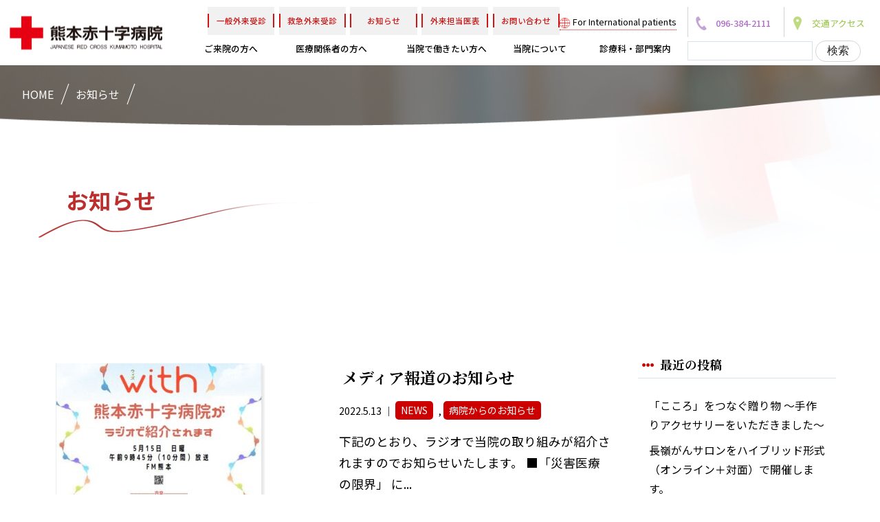

--- FILE ---
content_type: text/html; charset=UTF-8
request_url: https://www.kumamoto-med.jrc.or.jp/archives/tag/%E7%86%8A%E6%9C%AC%E5%BE%A9%E8%88%88%E5%BF%9C%E6%8F%B4%E3%83%97%E3%83%AD%E3%82%B8%E3%82%A7%E3%82%AF%E3%83%88
body_size: 63905
content:
<!doctype html>
<!--[if lt IE 7]><html dir="ltr" lang="ja"
	prefix="og: https://ogp.me/ns#"  class="no-js lt-ie9 lt-ie8 lt-ie7"><![endif]-->
<!--[if (IE 7)&!(IEMobile)]><html dir="ltr" lang="ja"
	prefix="og: https://ogp.me/ns#"  class="no-js lt-ie9 lt-ie8"><![endif]-->
<!--[if (IE 8)&!(IEMobile)]><html dir="ltr" lang="ja"
	prefix="og: https://ogp.me/ns#"  class="no-js lt-ie9"><![endif]-->
<!--[if gt IE 8]><!--> <html dir="ltr" lang="ja"
	prefix="og: https://ogp.me/ns#"  class="no-js"><!--<![endif]-->
<head>
<meta charset="utf-8">
<meta http-equiv="X-UA-Compatible" content="IE=edge,chrome=1">

<meta name="HandheldFriendly" content="True">
<meta name="MobileOptimized" content="320">
<meta name="viewport" content="width=device-width, initial-scale=1.0"/>
<link rel="apple-touch-icon" href="https://www.kumamoto-med.jrc.or.jp/wp-content/themes/gamma/library/images/apple-icon-touch.png">
<link rel="icon" href="https://www.kumamoto-med.jrc.or.jp/wp-content/themes/gamma/favicon.png">
<!--[if IE]>
<link rel="shortcut icon" href="https://www.kumamoto-med.jrc.or.jp/wp-content/themes/gamma/favicon.ico">
<![endif]-->
<meta name="msapplication-TileColor" content="#f01d4f">
<meta name="msapplication-TileImage" content="https://www.kumamoto-med.jrc.or.jp/wp-content/themes/gamma/library/images/win8-tile-icon.png">
<link rel="pingback" href="https://www.kumamoto-med.jrc.or.jp/xmlrpc.php">
<script>
  (function(d) {
    var config = {
      kitId: 'guc2spn',
      scriptTimeout: 3000,
      async: true
    },
    h=d.documentElement,t=setTimeout(function(){h.className=h.className.replace(/\bwf-loading\b/g,"")+" wf-inactive";},config.scriptTimeout),tk=d.createElement("script"),f=false,s=d.getElementsByTagName("script")[0],a;h.className+=" wf-loading";tk.src='https://use.typekit.net/'+config.kitId+'.js';tk.async=true;tk.onload=tk.onreadystatechange=function(){a=this.readyState;if(f||a&&a!="complete"&&a!="loaded")return;f=true;clearTimeout(t);try{Typekit.load(config)}catch(e){}};s.parentNode.insertBefore(tk,s)
  })(document);
</script>
<link rel="preconnect" href="https://fonts.gstatic.com">
<link href="https://fonts.googleapis.com/css2?family=Noto+Sans+JP:wght@300;400;500;700&family=Noto+Serif+JP:wght@400;500;600;700&display=swap" rel="stylesheet">  
<link href="https://use.fontawesome.com/releases/v5.0.10/css/all.css" rel="stylesheet">
<link rel="stylesheet"href="https://www.kumamoto-med.jrc.or.jp/wp-content/themes/gamma/assets/font/north_avellion.css">
<link rel="stylesheet"href="https://www.kumamoto-med.jrc.or.jp/wp-content/themes/gamma/assets/css/base.css">
<link rel="stylesheet"href="https://www.kumamoto-med.jrc.or.jp/wp-content/themes/gamma/assets/css/common.css">
<link rel="stylesheet"href="https://www.kumamoto-med.jrc.or.jp/wp-content/themes/gamma/assets/css/index.css">
<script src="//maps.google.com/maps/api/js?key=AIzaSyA5D5w9rCaISRtv-MVdZ4eUkuMr8t2DXfQ"></script>

		<!-- All in One SEO 4.2.8 - aioseo.com -->
		<title>熊本復興応援プロジェクト | 熊本赤十字病院｜人道・博愛・奉仕の実践</title>
		<meta name="robots" content="max-image-preview:large" />
		<link rel="canonical" href="https://www.kumamoto-med.jrc.or.jp/archives/tag/%E7%86%8A%E6%9C%AC%E5%BE%A9%E8%88%88%E5%BF%9C%E6%8F%B4%E3%83%97%E3%83%AD%E3%82%B8%E3%82%A7%E3%82%AF%E3%83%88" />
		<meta name="generator" content="All in One SEO (AIOSEO) 4.2.8 " />
		<meta name="google" content="nositelinkssearchbox" />
		<script type="application/ld+json" class="aioseo-schema">
			{"@context":"https:\/\/schema.org","@graph":[{"@type":"BreadcrumbList","@id":"https:\/\/www.kumamoto-med.jrc.or.jp\/archives\/tag\/%E7%86%8A%E6%9C%AC%E5%BE%A9%E8%88%88%E5%BF%9C%E6%8F%B4%E3%83%97%E3%83%AD%E3%82%B8%E3%82%A7%E3%82%AF%E3%83%88#breadcrumblist","itemListElement":[{"@type":"ListItem","@id":"https:\/\/www.kumamoto-med.jrc.or.jp\/#listItem","position":1,"item":{"@type":"WebPage","@id":"https:\/\/www.kumamoto-med.jrc.or.jp\/","name":"\u30db\u30fc\u30e0","description":"\u662d\u548c19\u5e74\u306e\u958b\u8a2d\u4ee5\u6765\u3001\u6642\u4ee3\u306e\u30cb\u30fc\u30ba\u306b\u5fdc\u3058\u305f\u533b\u7642\u3092\u7a4d\u6975\u7684\u306b\u5c55\u958b\u3057\u3066\u304d\u305f\u718a\u672c\u8d64\u5341\u5b57\u75c5\u9662\u3002\u5e38\u306b\u300c\u4eba\u9053\u30fb\u535a\u611b\u30fb\u5949\u4ed5\u300d\u306e\u7cbe\u795e\u3092\u69d8\u3005\u306a\u6d3b\u52d5\u306e\u57fa\u76e4\u3068\u3057\u3066\u304d\u307e\u3057\u305f\u3002 \u3053\u308c\u304b\u3089\u3082\u3001\u3053\u306e\u666e\u904d\u306e\u7406\u5ff5\u3092\u539f\u70b9\u306b\u6d3b\u52d5\u3092\u7d9a\u3051\u3066\u3044\u304d\u307e\u3059\u3002","url":"https:\/\/www.kumamoto-med.jrc.or.jp\/"},"nextItem":"https:\/\/www.kumamoto-med.jrc.or.jp\/archives\/tag\/%e7%86%8a%e6%9c%ac%e5%be%a9%e8%88%88%e5%bf%9c%e6%8f%b4%e3%83%97%e3%83%ad%e3%82%b8%e3%82%a7%e3%82%af%e3%83%88#listItem"},{"@type":"ListItem","@id":"https:\/\/www.kumamoto-med.jrc.or.jp\/archives\/tag\/%e7%86%8a%e6%9c%ac%e5%be%a9%e8%88%88%e5%bf%9c%e6%8f%b4%e3%83%97%e3%83%ad%e3%82%b8%e3%82%a7%e3%82%af%e3%83%88#listItem","position":2,"item":{"@type":"WebPage","@id":"https:\/\/www.kumamoto-med.jrc.or.jp\/archives\/tag\/%e7%86%8a%e6%9c%ac%e5%be%a9%e8%88%88%e5%bf%9c%e6%8f%b4%e3%83%97%e3%83%ad%e3%82%b8%e3%82%a7%e3%82%af%e3%83%88","name":"\u718a\u672c\u5fa9\u8208\u5fdc\u63f4\u30d7\u30ed\u30b8\u30a7\u30af\u30c8","url":"https:\/\/www.kumamoto-med.jrc.or.jp\/archives\/tag\/%e7%86%8a%e6%9c%ac%e5%be%a9%e8%88%88%e5%bf%9c%e6%8f%b4%e3%83%97%e3%83%ad%e3%82%b8%e3%82%a7%e3%82%af%e3%83%88"},"previousItem":"https:\/\/www.kumamoto-med.jrc.or.jp\/#listItem"}]},{"@type":"CollectionPage","@id":"https:\/\/www.kumamoto-med.jrc.or.jp\/archives\/tag\/%E7%86%8A%E6%9C%AC%E5%BE%A9%E8%88%88%E5%BF%9C%E6%8F%B4%E3%83%97%E3%83%AD%E3%82%B8%E3%82%A7%E3%82%AF%E3%83%88#collectionpage","url":"https:\/\/www.kumamoto-med.jrc.or.jp\/archives\/tag\/%E7%86%8A%E6%9C%AC%E5%BE%A9%E8%88%88%E5%BF%9C%E6%8F%B4%E3%83%97%E3%83%AD%E3%82%B8%E3%82%A7%E3%82%AF%E3%83%88","name":"\u718a\u672c\u5fa9\u8208\u5fdc\u63f4\u30d7\u30ed\u30b8\u30a7\u30af\u30c8 | \u718a\u672c\u8d64\u5341\u5b57\u75c5\u9662\uff5c\u4eba\u9053\u30fb\u535a\u611b\u30fb\u5949\u4ed5\u306e\u5b9f\u8df5","inLanguage":"ja","isPartOf":{"@id":"https:\/\/www.kumamoto-med.jrc.or.jp\/#website"},"breadcrumb":{"@id":"https:\/\/www.kumamoto-med.jrc.or.jp\/archives\/tag\/%E7%86%8A%E6%9C%AC%E5%BE%A9%E8%88%88%E5%BF%9C%E6%8F%B4%E3%83%97%E3%83%AD%E3%82%B8%E3%82%A7%E3%82%AF%E3%83%88#breadcrumblist"}},{"@type":"Organization","@id":"https:\/\/www.kumamoto-med.jrc.or.jp\/#organization","name":"\u718a\u672c\u8d64\u5341\u5b57\u75c5\u9662\uff5c\u4eba\u9053\u30fb\u535a\u611b\u30fb\u5949\u4ed5\u306e\u5b9f\u8df5","url":"https:\/\/www.kumamoto-med.jrc.or.jp\/"},{"@type":"WebSite","@id":"https:\/\/www.kumamoto-med.jrc.or.jp\/#website","url":"https:\/\/www.kumamoto-med.jrc.or.jp\/","name":"\u718a\u672c\u8d64\u5341\u5b57\u75c5\u9662\uff5c\u4eba\u9053\u30fb\u535a\u611b\u30fb\u5949\u4ed5\u306e\u5b9f\u8df5","inLanguage":"ja","publisher":{"@id":"https:\/\/www.kumamoto-med.jrc.or.jp\/#organization"}}]}
		</script>
		<!-- All in One SEO -->

<meta name="dlm-version" content="4.7.70"><script type="text/javascript">
window._wpemojiSettings = {"baseUrl":"https:\/\/s.w.org\/images\/core\/emoji\/14.0.0\/72x72\/","ext":".png","svgUrl":"https:\/\/s.w.org\/images\/core\/emoji\/14.0.0\/svg\/","svgExt":".svg","source":{"concatemoji":"https:\/\/www.kumamoto-med.jrc.or.jp\/wp-includes\/js\/wp-emoji-release.min.js"}};
/*! This file is auto-generated */
!function(e,a,t){var n,r,o,i=a.createElement("canvas"),p=i.getContext&&i.getContext("2d");function s(e,t){var a=String.fromCharCode,e=(p.clearRect(0,0,i.width,i.height),p.fillText(a.apply(this,e),0,0),i.toDataURL());return p.clearRect(0,0,i.width,i.height),p.fillText(a.apply(this,t),0,0),e===i.toDataURL()}function c(e){var t=a.createElement("script");t.src=e,t.defer=t.type="text/javascript",a.getElementsByTagName("head")[0].appendChild(t)}for(o=Array("flag","emoji"),t.supports={everything:!0,everythingExceptFlag:!0},r=0;r<o.length;r++)t.supports[o[r]]=function(e){if(p&&p.fillText)switch(p.textBaseline="top",p.font="600 32px Arial",e){case"flag":return s([127987,65039,8205,9895,65039],[127987,65039,8203,9895,65039])?!1:!s([55356,56826,55356,56819],[55356,56826,8203,55356,56819])&&!s([55356,57332,56128,56423,56128,56418,56128,56421,56128,56430,56128,56423,56128,56447],[55356,57332,8203,56128,56423,8203,56128,56418,8203,56128,56421,8203,56128,56430,8203,56128,56423,8203,56128,56447]);case"emoji":return!s([129777,127995,8205,129778,127999],[129777,127995,8203,129778,127999])}return!1}(o[r]),t.supports.everything=t.supports.everything&&t.supports[o[r]],"flag"!==o[r]&&(t.supports.everythingExceptFlag=t.supports.everythingExceptFlag&&t.supports[o[r]]);t.supports.everythingExceptFlag=t.supports.everythingExceptFlag&&!t.supports.flag,t.DOMReady=!1,t.readyCallback=function(){t.DOMReady=!0},t.supports.everything||(n=function(){t.readyCallback()},a.addEventListener?(a.addEventListener("DOMContentLoaded",n,!1),e.addEventListener("load",n,!1)):(e.attachEvent("onload",n),a.attachEvent("onreadystatechange",function(){"complete"===a.readyState&&t.readyCallback()})),(e=t.source||{}).concatemoji?c(e.concatemoji):e.wpemoji&&e.twemoji&&(c(e.twemoji),c(e.wpemoji)))}(window,document,window._wpemojiSettings);
</script>
<style type="text/css">
img.wp-smiley,
img.emoji {
	display: inline !important;
	border: none !important;
	box-shadow: none !important;
	height: 1em !important;
	width: 1em !important;
	margin: 0 0.07em !important;
	vertical-align: -0.1em !important;
	background: none !important;
	padding: 0 !important;
}
</style>
	<link rel='stylesheet' id='wp-block-library-css' href='https://www.kumamoto-med.jrc.or.jp/wp-includes/css/dist/block-library/style.min.css' type='text/css' media='all' />
<link rel='stylesheet' id='classic-theme-styles-css' href='https://www.kumamoto-med.jrc.or.jp/wp-includes/css/classic-themes.min.css' type='text/css' media='all' />
<style id='global-styles-inline-css' type='text/css'>
body{--wp--preset--color--black: #000000;--wp--preset--color--cyan-bluish-gray: #abb8c3;--wp--preset--color--white: #ffffff;--wp--preset--color--pale-pink: #f78da7;--wp--preset--color--vivid-red: #cf2e2e;--wp--preset--color--luminous-vivid-orange: #ff6900;--wp--preset--color--luminous-vivid-amber: #fcb900;--wp--preset--color--light-green-cyan: #7bdcb5;--wp--preset--color--vivid-green-cyan: #00d084;--wp--preset--color--pale-cyan-blue: #8ed1fc;--wp--preset--color--vivid-cyan-blue: #0693e3;--wp--preset--color--vivid-purple: #9b51e0;--wp--preset--gradient--vivid-cyan-blue-to-vivid-purple: linear-gradient(135deg,rgba(6,147,227,1) 0%,rgb(155,81,224) 100%);--wp--preset--gradient--light-green-cyan-to-vivid-green-cyan: linear-gradient(135deg,rgb(122,220,180) 0%,rgb(0,208,130) 100%);--wp--preset--gradient--luminous-vivid-amber-to-luminous-vivid-orange: linear-gradient(135deg,rgba(252,185,0,1) 0%,rgba(255,105,0,1) 100%);--wp--preset--gradient--luminous-vivid-orange-to-vivid-red: linear-gradient(135deg,rgba(255,105,0,1) 0%,rgb(207,46,46) 100%);--wp--preset--gradient--very-light-gray-to-cyan-bluish-gray: linear-gradient(135deg,rgb(238,238,238) 0%,rgb(169,184,195) 100%);--wp--preset--gradient--cool-to-warm-spectrum: linear-gradient(135deg,rgb(74,234,220) 0%,rgb(151,120,209) 20%,rgb(207,42,186) 40%,rgb(238,44,130) 60%,rgb(251,105,98) 80%,rgb(254,248,76) 100%);--wp--preset--gradient--blush-light-purple: linear-gradient(135deg,rgb(255,206,236) 0%,rgb(152,150,240) 100%);--wp--preset--gradient--blush-bordeaux: linear-gradient(135deg,rgb(254,205,165) 0%,rgb(254,45,45) 50%,rgb(107,0,62) 100%);--wp--preset--gradient--luminous-dusk: linear-gradient(135deg,rgb(255,203,112) 0%,rgb(199,81,192) 50%,rgb(65,88,208) 100%);--wp--preset--gradient--pale-ocean: linear-gradient(135deg,rgb(255,245,203) 0%,rgb(182,227,212) 50%,rgb(51,167,181) 100%);--wp--preset--gradient--electric-grass: linear-gradient(135deg,rgb(202,248,128) 0%,rgb(113,206,126) 100%);--wp--preset--gradient--midnight: linear-gradient(135deg,rgb(2,3,129) 0%,rgb(40,116,252) 100%);--wp--preset--duotone--dark-grayscale: url('#wp-duotone-dark-grayscale');--wp--preset--duotone--grayscale: url('#wp-duotone-grayscale');--wp--preset--duotone--purple-yellow: url('#wp-duotone-purple-yellow');--wp--preset--duotone--blue-red: url('#wp-duotone-blue-red');--wp--preset--duotone--midnight: url('#wp-duotone-midnight');--wp--preset--duotone--magenta-yellow: url('#wp-duotone-magenta-yellow');--wp--preset--duotone--purple-green: url('#wp-duotone-purple-green');--wp--preset--duotone--blue-orange: url('#wp-duotone-blue-orange');--wp--preset--font-size--small: 13px;--wp--preset--font-size--medium: 20px;--wp--preset--font-size--large: 36px;--wp--preset--font-size--x-large: 42px;--wp--preset--spacing--20: 0.44rem;--wp--preset--spacing--30: 0.67rem;--wp--preset--spacing--40: 1rem;--wp--preset--spacing--50: 1.5rem;--wp--preset--spacing--60: 2.25rem;--wp--preset--spacing--70: 3.38rem;--wp--preset--spacing--80: 5.06rem;}:where(.is-layout-flex){gap: 0.5em;}body .is-layout-flow > .alignleft{float: left;margin-inline-start: 0;margin-inline-end: 2em;}body .is-layout-flow > .alignright{float: right;margin-inline-start: 2em;margin-inline-end: 0;}body .is-layout-flow > .aligncenter{margin-left: auto !important;margin-right: auto !important;}body .is-layout-constrained > .alignleft{float: left;margin-inline-start: 0;margin-inline-end: 2em;}body .is-layout-constrained > .alignright{float: right;margin-inline-start: 2em;margin-inline-end: 0;}body .is-layout-constrained > .aligncenter{margin-left: auto !important;margin-right: auto !important;}body .is-layout-constrained > :where(:not(.alignleft):not(.alignright):not(.alignfull)){max-width: var(--wp--style--global--content-size);margin-left: auto !important;margin-right: auto !important;}body .is-layout-constrained > .alignwide{max-width: var(--wp--style--global--wide-size);}body .is-layout-flex{display: flex;}body .is-layout-flex{flex-wrap: wrap;align-items: center;}body .is-layout-flex > *{margin: 0;}:where(.wp-block-columns.is-layout-flex){gap: 2em;}.has-black-color{color: var(--wp--preset--color--black) !important;}.has-cyan-bluish-gray-color{color: var(--wp--preset--color--cyan-bluish-gray) !important;}.has-white-color{color: var(--wp--preset--color--white) !important;}.has-pale-pink-color{color: var(--wp--preset--color--pale-pink) !important;}.has-vivid-red-color{color: var(--wp--preset--color--vivid-red) !important;}.has-luminous-vivid-orange-color{color: var(--wp--preset--color--luminous-vivid-orange) !important;}.has-luminous-vivid-amber-color{color: var(--wp--preset--color--luminous-vivid-amber) !important;}.has-light-green-cyan-color{color: var(--wp--preset--color--light-green-cyan) !important;}.has-vivid-green-cyan-color{color: var(--wp--preset--color--vivid-green-cyan) !important;}.has-pale-cyan-blue-color{color: var(--wp--preset--color--pale-cyan-blue) !important;}.has-vivid-cyan-blue-color{color: var(--wp--preset--color--vivid-cyan-blue) !important;}.has-vivid-purple-color{color: var(--wp--preset--color--vivid-purple) !important;}.has-black-background-color{background-color: var(--wp--preset--color--black) !important;}.has-cyan-bluish-gray-background-color{background-color: var(--wp--preset--color--cyan-bluish-gray) !important;}.has-white-background-color{background-color: var(--wp--preset--color--white) !important;}.has-pale-pink-background-color{background-color: var(--wp--preset--color--pale-pink) !important;}.has-vivid-red-background-color{background-color: var(--wp--preset--color--vivid-red) !important;}.has-luminous-vivid-orange-background-color{background-color: var(--wp--preset--color--luminous-vivid-orange) !important;}.has-luminous-vivid-amber-background-color{background-color: var(--wp--preset--color--luminous-vivid-amber) !important;}.has-light-green-cyan-background-color{background-color: var(--wp--preset--color--light-green-cyan) !important;}.has-vivid-green-cyan-background-color{background-color: var(--wp--preset--color--vivid-green-cyan) !important;}.has-pale-cyan-blue-background-color{background-color: var(--wp--preset--color--pale-cyan-blue) !important;}.has-vivid-cyan-blue-background-color{background-color: var(--wp--preset--color--vivid-cyan-blue) !important;}.has-vivid-purple-background-color{background-color: var(--wp--preset--color--vivid-purple) !important;}.has-black-border-color{border-color: var(--wp--preset--color--black) !important;}.has-cyan-bluish-gray-border-color{border-color: var(--wp--preset--color--cyan-bluish-gray) !important;}.has-white-border-color{border-color: var(--wp--preset--color--white) !important;}.has-pale-pink-border-color{border-color: var(--wp--preset--color--pale-pink) !important;}.has-vivid-red-border-color{border-color: var(--wp--preset--color--vivid-red) !important;}.has-luminous-vivid-orange-border-color{border-color: var(--wp--preset--color--luminous-vivid-orange) !important;}.has-luminous-vivid-amber-border-color{border-color: var(--wp--preset--color--luminous-vivid-amber) !important;}.has-light-green-cyan-border-color{border-color: var(--wp--preset--color--light-green-cyan) !important;}.has-vivid-green-cyan-border-color{border-color: var(--wp--preset--color--vivid-green-cyan) !important;}.has-pale-cyan-blue-border-color{border-color: var(--wp--preset--color--pale-cyan-blue) !important;}.has-vivid-cyan-blue-border-color{border-color: var(--wp--preset--color--vivid-cyan-blue) !important;}.has-vivid-purple-border-color{border-color: var(--wp--preset--color--vivid-purple) !important;}.has-vivid-cyan-blue-to-vivid-purple-gradient-background{background: var(--wp--preset--gradient--vivid-cyan-blue-to-vivid-purple) !important;}.has-light-green-cyan-to-vivid-green-cyan-gradient-background{background: var(--wp--preset--gradient--light-green-cyan-to-vivid-green-cyan) !important;}.has-luminous-vivid-amber-to-luminous-vivid-orange-gradient-background{background: var(--wp--preset--gradient--luminous-vivid-amber-to-luminous-vivid-orange) !important;}.has-luminous-vivid-orange-to-vivid-red-gradient-background{background: var(--wp--preset--gradient--luminous-vivid-orange-to-vivid-red) !important;}.has-very-light-gray-to-cyan-bluish-gray-gradient-background{background: var(--wp--preset--gradient--very-light-gray-to-cyan-bluish-gray) !important;}.has-cool-to-warm-spectrum-gradient-background{background: var(--wp--preset--gradient--cool-to-warm-spectrum) !important;}.has-blush-light-purple-gradient-background{background: var(--wp--preset--gradient--blush-light-purple) !important;}.has-blush-bordeaux-gradient-background{background: var(--wp--preset--gradient--blush-bordeaux) !important;}.has-luminous-dusk-gradient-background{background: var(--wp--preset--gradient--luminous-dusk) !important;}.has-pale-ocean-gradient-background{background: var(--wp--preset--gradient--pale-ocean) !important;}.has-electric-grass-gradient-background{background: var(--wp--preset--gradient--electric-grass) !important;}.has-midnight-gradient-background{background: var(--wp--preset--gradient--midnight) !important;}.has-small-font-size{font-size: var(--wp--preset--font-size--small) !important;}.has-medium-font-size{font-size: var(--wp--preset--font-size--medium) !important;}.has-large-font-size{font-size: var(--wp--preset--font-size--large) !important;}.has-x-large-font-size{font-size: var(--wp--preset--font-size--x-large) !important;}
.wp-block-navigation a:where(:not(.wp-element-button)){color: inherit;}
:where(.wp-block-columns.is-layout-flex){gap: 2em;}
.wp-block-pullquote{font-size: 1.5em;line-height: 1.6;}
</style>
<link rel='stylesheet' id='wpdm-fonticon-css' href='https://www.kumamoto-med.jrc.or.jp/wp-content/plugins/download-manager/assets/wpdm-iconfont/css/wpdm-icons.css' type='text/css' media='all' />
<link rel='stylesheet' id='wpdm-front-css' href='https://www.kumamoto-med.jrc.or.jp/wp-content/plugins/download-manager/assets/css/front.min.css' type='text/css' media='all' />
<link rel='stylesheet' id='fancybox-css' href='https://www.kumamoto-med.jrc.or.jp/wp-content/plugins/easy-fancybox/fancybox/1.5.4/jquery.fancybox.min.css' type='text/css' media='screen' />
<link rel='stylesheet' id='bones-stylesheet-css' href='https://www.kumamoto-med.jrc.or.jp/wp-content/themes/gamma/style.css' type='text/css' media='all' />
<!--[if lt IE 9]>
<link rel='stylesheet' id='bones-ie-only-css' href='https://www.kumamoto-med.jrc.or.jp/wp-content/themes/gamma/library/css/ie.css' type='text/css' media='all' />
<![endif]-->
<script type='text/javascript' src='https://www.kumamoto-med.jrc.or.jp/wp-includes/js/jquery/jquery.min.js' id='jquery-core-js'></script>
<script type='text/javascript' src='https://www.kumamoto-med.jrc.or.jp/wp-includes/js/jquery/jquery-migrate.min.js' id='jquery-migrate-js'></script>
<script type='text/javascript' src='https://www.kumamoto-med.jrc.or.jp/wp-content/plugins/download-manager/assets/js/wpdm.min.js' id='wpdm-frontend-js-js'></script>
<script type='text/javascript' id='wpdm-frontjs-js-extra'>
/* <![CDATA[ */
var wpdm_url = {"home":"https:\/\/www.kumamoto-med.jrc.or.jp\/","site":"https:\/\/www.kumamoto-med.jrc.or.jp\/","ajax":"https:\/\/www.kumamoto-med.jrc.or.jp\/wp-admin\/admin-ajax.php"};
var wpdm_js = {"spinner":"<i class=\"wpdm-icon wpdm-sun wpdm-spin\"><\/i>","client_id":"832b5fdbc447a96069cde67066140748"};
var wpdm_strings = {"pass_var":"\u30d1\u30b9\u30ef\u30fc\u30c9\u78ba\u8a8d\u5b8c\u4e86 !","pass_var_q":"\u30c0\u30a6\u30f3\u30ed\u30fc\u30c9\u3092\u958b\u59cb\u3059\u308b\u306b\u306f\u3001\u6b21\u306e\u30dc\u30bf\u30f3\u3092\u30af\u30ea\u30c3\u30af\u3057\u3066\u304f\u3060\u3055\u3044\u3002","start_dl":"\u30c0\u30a6\u30f3\u30ed\u30fc\u30c9\u958b\u59cb"};
/* ]]> */
</script>
<script type='text/javascript' src='https://www.kumamoto-med.jrc.or.jp/wp-content/plugins/download-manager/assets/js/front.min.js' id='wpdm-frontjs-js'></script>
<script type='text/javascript' src='https://www.kumamoto-med.jrc.or.jp/wp-content/plugins/standard-widget-extensions/js/jquery.cookie.js' id='jquery-cookie-js'></script>
<script type='text/javascript' src='https://www.kumamoto-med.jrc.or.jp/wp-content/themes/gamma/library/js/libs/modernizr.custom.min.js' id='bones-modernizr-js'></script>
<link rel="https://api.w.org/" href="https://www.kumamoto-med.jrc.or.jp/wp-json/" /><link rel="alternate" type="application/json" href="https://www.kumamoto-med.jrc.or.jp/wp-json/wp/v2/tags/134" /><script type="text/javascript">
	window._se_plugin_version = '8.1.9';
</script>

<style type="text/css">
    
    #sidebar1 .widget h3
    {
        zoom: 1	; /* for IE7 to display background-image */
        padding-left: 20px;
        margin-left: -20px;
	}

    #sidebar1 .widget .hm-swe-expanded 
    {
        background: url(https://www.kumamoto-med.jrc.or.jp/wp-content/plugins/standard-widget-extensions/images/minus.gif) no-repeat left center;
    }

    #sidebar1 .widget .hm-swe-collapsed 
    {
        background: url(https://www.kumamoto-med.jrc.or.jp/wp-content/plugins/standard-widget-extensions/images/plus.gif) no-repeat left center;
    }

    #sidebar1
    {
        overflow: visible	;
    }

        .hm-swe-resize-message {
        height: 50%;
        width: 50%;
        margin: auto;
        position: absolute;
        top: 0; left: 0; bottom: 0; right: 0;
        z-index: 99999;

        color: white;
    }

    .hm-swe-modal-background {
        position: fixed;
        top: 0; left: 0; 	bottom: 0; right: 0;
        background: none repeat scroll 0% 0% rgba(0, 0, 0, 0.85);
        z-index: 99998;
        display: none;
    }
</style>
    <link rel="icon" href="https://www.kumamoto-med.jrc.or.jp/wp-content/uploads/cropped-fabi-32x32.png" sizes="32x32" />
<link rel="icon" href="https://www.kumamoto-med.jrc.or.jp/wp-content/uploads/cropped-fabi-192x192.png" sizes="192x192" />
<link rel="apple-touch-icon" href="https://www.kumamoto-med.jrc.or.jp/wp-content/uploads/cropped-fabi-180x180.png" />
<meta name="msapplication-TileImage" content="https://www.kumamoto-med.jrc.or.jp/wp-content/uploads/cropped-fabi-270x270.png" />
<meta name="generator" content="WordPress Download Manager 3.3.32" />
                <style>
        /* WPDM Link Template Styles */        </style>
                <style>

            :root {
                --color-primary: #4a8eff;
                --color-primary-rgb: 74, 142, 255;
                --color-primary-hover: #5998ff;
                --color-primary-active: #3281ff;
                --clr-sec: #6c757d;
                --clr-sec-rgb: 108, 117, 125;
                --clr-sec-hover: #6c757d;
                --clr-sec-active: #6c757d;
                --color-secondary: #6c757d;
                --color-secondary-rgb: 108, 117, 125;
                --color-secondary-hover: #6c757d;
                --color-secondary-active: #6c757d;
                --color-success: #018e11;
                --color-success-rgb: 1, 142, 17;
                --color-success-hover: #0aad01;
                --color-success-active: #0c8c01;
                --color-info: #2CA8FF;
                --color-info-rgb: 44, 168, 255;
                --color-info-hover: #2CA8FF;
                --color-info-active: #2CA8FF;
                --color-warning: #FFB236;
                --color-warning-rgb: 255, 178, 54;
                --color-warning-hover: #FFB236;
                --color-warning-active: #FFB236;
                --color-danger: #ff5062;
                --color-danger-rgb: 255, 80, 98;
                --color-danger-hover: #ff5062;
                --color-danger-active: #ff5062;
                --color-green: #30b570;
                --color-blue: #0073ff;
                --color-purple: #8557D3;
                --color-red: #ff5062;
                --color-muted: rgba(69, 89, 122, 0.6);
                --wpdm-font: "Sen", -apple-system, BlinkMacSystemFont, "Segoe UI", Roboto, Helvetica, Arial, sans-serif, "Apple Color Emoji", "Segoe UI Emoji", "Segoe UI Symbol";
            }

            .wpdm-download-link.btn.btn-primary {
                border-radius: 4px;
            }


        </style>
        <!-- Global site tag (gtag.js) - Google Analytics -->
<script async src="https://www.googletagmanager.com/gtag/js?id=UA-36452693-3"></script>
<script>
  window.dataLayer = window.dataLayer || [];
  function gtag(){dataLayer.push(arguments);}
  gtag('js', new Date());

  gtag('config', 'UA-36452693-3');
</script>

<link rel="stylesheet" type="text/css" href="https://cdnjs.cloudflare.com/ajax/libs/slick-carousel/1.9.0/slick.css"/>
<link rel="stylesheet" href="https://cdnjs.cloudflare.com/ajax/libs/slick-carousel/1.9.0/slick-theme.css">
</head>
<body class="archive tag tag-134" onLoad="initialize();">
<!-- ================================================================ -->
<!-- HEADER -->
<!-- ================================================================ -->
<!-- スマホ用ナビゲーション -->

<div id="spnavbtn">
  <div class="nav-trigger"> <span></span> <span></span> <span></span>
    <p>MENU</p>
  </div>
</div>
<div id="spnav">
  <div class="trigger">
    <h1><a href="https://www.kumamoto-med.jrc.or.jp"><img src="https://www.kumamoto-med.jrc.or.jp/wp-content/themes/gamma/assets/img/common/header_logo.png" alt="熊本赤十字病院"></a></h1>
    <ul>
      <li class="searchbox"><form role="search" method="get" id="searchform" class="searchform" action="https://www.kumamoto-med.jrc.or.jp/">
				<div>
					<label class="screen-reader-text" for="s">検索:</label>
					<input type="text" value="" name="s" id="s" />
					<input type="submit" id="searchsubmit" value="検索" />
				</div>
			</form></li>
      <li><a href="https://www.kumamoto-med.jrc.or.jp">HOME</a></li>
      <li><a href="https://www.kumamoto-med.jrc.or.jp/user/outpatient"><span>一般外来を受診される方へ</span></a></li>
      <li><a href="https://www.kumamoto-med.jrc.or.jp/info-departementale/center/synthesis"><span>救急外来を受診される方へ</span></a></li>
      <li><a href="https://www.kumamoto-med.jrc.or.jp/news"><span>お知らせ</span></a></li>
      <li><a href="https://www.kumamoto-med.jrc.or.jp/user/patients/"><span>外来担当医表</span></a></li>
      <li><a href="https://www.kumamoto-med.jrc.or.jp/user"><span>ご来院の方へ</span></a></li>
      <li><a href="https://www.kumamoto-med.jrc.or.jp/medical"><span>医療関係者の方へ</span></a></li>
      <li><a href="https://www.kumamoto-med.jrc.or.jp/medical/recruit"><span>当院で働きたい方へ</span></a></li>
      <li><a href="https://www.kumamoto-med.jrc.or.jp/facilities"><span>当院について</span></a></li>
      <li><a href="https://www.kumamoto-med.jrc.or.jp/info-departementale"><span>診療科・部門案内</span></a></li>
      <!--li><a href="https://www.kumamoto-med.jrc.or.jp"><span><img src="https://www.kumamoto-med.jrc.or.jp/wp-content/themes/gamma/assets/img/common/header_otherlink_icon001.png" alt="">サイトマップ</span></a></li-->
      <li><a href="https://www.kumamoto-med.jrc.or.jp/facilities/access"><span><img src="https://www.kumamoto-med.jrc.or.jp/wp-content/themes/gamma/assets/img/common/header_otherlink_icon003.png" alt="">交通アクセス</span></a></li>
      <li><a href="https://www.kumamoto-med.jrc.or.jp/sitemap">サイトマップ</a></li>
      <li><a href="https://www.kumamoto-med.jrc.or.jp/contact">お問い合わせ</a></li>
    </ul>
    <div class="translation_btn t_sp">
      <a href="https://translate.google.com/translate?sl=auto&tl=en&u=https://www.kumamoto-med.jrc.or.jp/archives/6316">For International patients</a>
    </div>
  </div>
</div>
<header class="header">
  <div class="navwrap j-scroll-switch">
    <div class="inner">
      <div class="logobox"><a href="https://www.kumamoto-med.jrc.or.jp"><img src="https://www.kumamoto-med.jrc.or.jp/wp-content/themes/gamma/assets/img/common/header_logo.png" alt="熊本赤十字病院"></a></div>
      <div class="gNavi">
        <div class="sublink">
          <div class="box01">
            <ul>
              <li><a href="https://www.kumamoto-med.jrc.or.jp/user/outpatient"><span>一般外来受診</span></a></li>
              <li><a href="https://www.kumamoto-med.jrc.or.jp/info-departementale/center/synthesis"><span>救急外来受診</span></a></li>
              <li><a href="https://www.kumamoto-med.jrc.or.jp/news"><span>お知らせ</span></a></li>
              <li><a href="https://www.kumamoto-med.jrc.or.jp/user/patients/"><span>外来担当医表</span></a></li>
              <li><a href="https://www.kumamoto-med.jrc.or.jp/contact"><span>お問い合わせ</span></a></li>
            </ul>
            <div class="translation_btn">
              <a href="https://translate.google.com/translate?sl=auto&tl=en&u=https://www.kumamoto-med.jrc.or.jp/archives/6316">For International patients</a>
            </div>
          </div>
          <div class="box02">
            <ul>
              <li class="box_menu"><a href="https://www.kumamoto-med.jrc.or.jp/user"><span>ご来院の方へ</span></a>
                <ul class="sub_nav">
                  <li><a href="https://www.kumamoto-med.jrc.or.jp/user/patients"><span>外来担当医表</span></a></li>
                  <li><a href="https://www.kumamoto-med.jrc.or.jp/user/consultation"><span>各種相談について</span></a></li>
                  <li><a href="https://www.kumamoto-med.jrc.or.jp/user/report"><span>診断書・証明書について</span></a></li>
                  <li><a href="https://www.kumamoto-med.jrc.or.jp/user/outpatient"><span>一般外来受診のご案内</span></a></li>
                  <li><a href="https://www.kumamoto-med.jrc.or.jp/user/info"><span>入院のご案内</span></a></li>
                  <li><a href="https://www.kumamoto-med.jrc.or.jp/user/familydoctor"><span>かかりつけ医への相談について<br>(ふたりの主治医で支えます)</span></a></li>
                </ul>
              </li>
              <li class="box_menu"><a href="https://www.kumamoto-med.jrc.or.jp/medical"><span>医療関係者の方へ</span></a>
                <ul class="sub_nav">
                  <li><a href="https://www.kumamoto-med.jrc.or.jp/medical/insurance_pharmacies"><span>保険薬局の皆さまへ</span></a></li>
                  <li><a href="https://www.kumamoto-med.jrc.or.jp/medical/patientsupportcenter"><span>患者サポートセンター</span></a></li>
                  <li><a href="https://www.kumamoto-med.jrc.or.jp/medical/regionalpartnership"><span>患者さんのご紹介について</span></a></li>
                </ul>
              </li>
              <li class="box_menu"><a href="https://www.kumamoto-med.jrc.or.jp/medical/recruit"><span>当院で働きたい方へ</span></a>
                <ul class="sub_nav">
                  <li><a href="https://www.kumamoto-med.jrc.or.jp/medical/recruit"><span>採用サイト</span></a></li>
                  <li><a href="https://www.kumamoto-med.jrc.or.jp/archives/boshu"><span>募集要項</span></a></li>
                  <li><a href="https://www.kumamoto-med.jrc.or.jp/medical/recruit#rec_top04_h"><span>職種のご紹介</span></a></li>
                  <li><a href="https://www.kumamoto-med.jrc.or.jp/medical/recruit/welfare"><span>福利厚生</span></a></li>
                </ul>
              </li>
              <li class="box_menu"><a href="https://www.kumamoto-med.jrc.or.jp/facilities"><span>当院について</span></a>
                <ul class="sub_nav">
                  <li><a href="https://www.kumamoto-med.jrc.or.jp/facilities/hospital"><span>院長あいさつ</span></a></li>
                  <li><a href="https://www.kumamoto-med.jrc.or.jp/facilities/basicidea"><span>理念・基本方針</span></a></li>
                  <li><a href="https://www.kumamoto-med.jrc.or.jp/facilities/summary"><span>病院概要</span></a></li>
                  <li><a href="https://www.kumamoto-med.jrc.or.jp/facilities/publication"><span>情報公開</span></a></li>
                  <li><a href="https://www.kumamoto-med.jrc.or.jp/facilities/introduction"><span>フロアマップ・施設紹介</span></a></li>
                  <li><a href="https://www.kumamoto-med.jrc.or.jp/facilities/access"><span>交通アクセス</span></a></li>
                  <li><a href="https://www.kumamoto-med.jrc.or.jp/facilities/volunteer"><span>ボランティア</span></a></li>
                  <li><a href="https://www.kumamoto-med.jrc.or.jp/facilities/lectureship"><span>院内教室・イベント</span></a></li>
                  <li><a href="https://www.kumamoto-med.jrc.or.jp/archives/medical_topics"><span>診療トピックス</span></a></li>
                  <li><a href="https://www.kumamoto-med.jrc.or.jp/facilities/close_up"><span>クローズアップ</span></a></li>
                  <li><a href="https://www.kumamoto-med.jrc.or.jp/facilities/clinicaltrial"><span>臨床研究・治験</span></a></li>
                  <li><a href="https://www.kumamoto-med.jrc.or.jp/facilities/bid"><span>入札に関するお知らせ</span></a></li>
                </ul>
              </li>
              <li class="box_menu"><a href="https://www.kumamoto-med.jrc.or.jp/info-departementale"><span>診療科・部門案内</span></a>
                <ul class="sub_nav">
                  <li><a href="https://www.kumamoto-med.jrc.or.jp/info-departementale/doctor"><span>医師のご紹介</span></a></li>
                  <li><a href="https://www.kumamoto-med.jrc.or.jp/clinical-department"><span>診療科</span></a></li>
                  <li><a href="https://www.kumamoto-med.jrc.or.jp/info-departementale/center"><span>センター・室</span></a></li>
                                      <li><a href="https://www.kumamoto-med.jrc.or.jp/info-departementale/center#center02"><span>部門</span></a></li>
                                  </ul>
              </li>
            </ul>
          </div>
        </div>
        <div class="otherlink">
          <ul>
            <li><a href="https://www.kumamoto-med.jrc.or.jp"><span><img src="https://www.kumamoto-med.jrc.or.jp/wp-content/themes/gamma/assets/img/common/header_otherlink_icon001.png" alt="">サイトマップ</span></a></li>
            <li><a href="tel:0963842111"><span><img src="https://www.kumamoto-med.jrc.or.jp/wp-content/themes/gamma/assets/img/common/header_otherlink_icon002.png" alt="tel:096-384-2111">096-384-2111</span></a></li>
            <li><a href="https://www.kumamoto-med.jrc.or.jp/facilities/access"><span><img src="https://www.kumamoto-med.jrc.or.jp/wp-content/themes/gamma/assets/img/common/header_otherlink_icon003.png" alt="">交通アクセス</span></a></li>
            <!--<li><a href="https://www.kumamoto-med.jrc.or.jp"><span><img src="https://www.kumamoto-med.jrc.or.jp/wp-content/themes/gamma/assets/img/common/header_otherlink_icon004.png" alt="">検索</span></a></li>-->
          </ul>
          <div class="searchbox"><form role="search" method="get" id="searchform" class="searchform" action="https://www.kumamoto-med.jrc.or.jp/">
				<div>
					<label class="screen-reader-text" for="s">検索:</label>
					<input type="text" value="" name="s" id="s" />
					<input type="submit" id="searchsubmit" value="検索" />
				</div>
			</form></div>
        </div>
      </div>
    </div>
  </div>
  <!--<div class="header_fvside"></div>-->
</header>
<!-- <a class="colona_topic" href="https://www.kumamoto-med.jrc.or.jp/colona"><span>新型コロナウイルスに関するお知らせ</span></a> --><!-- ================================================================ -->
<!-- MAIN -->
<!-- ================================================================ --><link rel="stylesheet"href="https://www.kumamoto-med.jrc.or.jp/wp-content/themes/gamma/assets/css/common.css">
<div id="container"> 
  <!-- パンくずリスト -->
  <section class="breadcrumb_section">
    <div class="innerbox">
      <ul>
        <!-- Breadcrumb NavXT 6.6.0 -->
        <li> <a property="item" typeof="WebPage" title="Go to 熊本赤十字病院｜人道・博愛・奉仕の実践." href="https://www.kumamoto-med.jrc.or.jp" class="home" > <span property="name">HOME</span> </a>
          <meta property="position" content="1">
        </li>
        <li> <a property="item" typeof="WebPage" title="Go to お知らせ." href="https://www.kumamoto-med.jrc.or.jp/news" class="post post-page" > <span property="name">お知らせ</span> </a>
          <meta property="position" content="2">
        </li>
        <li> <a property="item" typeof="WebPage" title="メディア報道のお知らせ" href="#" class="post post-page current-item" aria-current="page"> <span property="name">
                    </span> </a>
          <meta property="position" content="3">
        </li>
      </ul>
    </div>
  </section>
  <!-- 背景アニメーション -->
  <div class="sub_fixedbg"></div>  <section id="sub_mid_section_facilities" class="sub_mid_section">
    <div class="innerbox">
      <h1 class="sub_midh1"><span class="jp_text">お知らせ</span><span class="en_text"> <img src="https://www.kumamoto-med.jrc.or.jp/wp-content/themes/gamma/assets/img/sub/specialized-outpatient/sub_mid_section_specialized-outpatient_h1.png" alt="Specialized outpatient"></span></h1>
    </div>
  </section>
  <div id="content" class="news_wrap">
    <div class="news_area">
            <div id="mainsub">
                <div class="bcontwrap">
          <ul>
            <a href="https://www.kumamoto-med.jrc.or.jp/archives/6316" class="articlelink"></a>
            <li>
              <img width="300" height="200" src="https://www.kumamoto-med.jrc.or.jp/wp-content/uploads/08d1af5ef54b304439777d7317e53a96-300x200.jpg" class="attachment-bones-thumb-300 size-bones-thumb-300 wp-post-image" alt="" decoding="async" srcset="https://www.kumamoto-med.jrc.or.jp/wp-content/uploads/08d1af5ef54b304439777d7317e53a96-300x200.jpg 300w, https://www.kumamoto-med.jrc.or.jp/wp-content/uploads/08d1af5ef54b304439777d7317e53a96-640x427.jpg 640w" sizes="(max-width: 300px) 100vw, 300px" />            </li>
            <li>
              <dl>
                <dt>
                  <h1 class="btitle">
                    メディア報道のお知らせ                  </h1>
                </dt>
                <dd>
                  2022.5.13                  ｜
                  <a href="https://www.kumamoto-med.jrc.or.jp/archives/category/news" rel="category tag">NEWS</a>, <a href="https://www.kumamoto-med.jrc.or.jp/archives/category/notice" rel="category tag">病院からのお知らせ</a>                </dd>
                <dd>下記のとおり、ラジオで当院の取り組みが紹介されますのでお知らせいたします。 ■「災害医療の限界」 に...</dd>
              </dl>
            </li>
          </ul>
        </div>
                              </div>
      <div id="sidebar1" class="sidebar">
  
		<div id="recent-posts-2" class="widget widget_recent_entries">
		<h4 class="widgettitle">最近の投稿</h4>
		<ul>
											<li>
					<a href="https://www.kumamoto-med.jrc.or.jp/archives/15294">「こころ」をつなぐ贈り物 ～手作りアクセサリーをいただきました～</a>
									</li>
											<li>
					<a href="https://www.kumamoto-med.jrc.or.jp/archives/1662">長嶺がんサロンをハイブリッド形式（オンライン＋対面）で開催します。</a>
									</li>
											<li>
					<a href="https://www.kumamoto-med.jrc.or.jp/archives/15263">年末年始の外来診療、ショッピングモールの営業について</a>
									</li>
											<li>
					<a href="https://www.kumamoto-med.jrc.or.jp/archives/15241">肥後東ライオンズクラブ様からこども病棟にクリスマスプレゼントをいただきました</a>
									</li>
											<li>
					<a href="https://www.kumamoto-med.jrc.or.jp/archives/15064">市民公開講座 「小児事故予防」開催のお知らせ</a>
									</li>
					</ul>

		</div><div id="categories-2" class="widget widget_categories"><h4 class="widgettitle">カテゴリー</h4>
			<ul>
					<li class="cat-item cat-item-102"><a href="https://www.kumamoto-med.jrc.or.jp/archives/category/%e6%8e%a1%e7%94%a8%e6%83%85%e5%a0%b1">採用情報</a>
</li>
	<li class="cat-item cat-item-62"><a href="https://www.kumamoto-med.jrc.or.jp/archives/category/%e5%a4%96%e9%83%a8%e6%a5%ad%e8%80%85%e5%90%91%e3%81%91">外部業者向け</a>
</li>
	<li class="cat-item cat-item-10"><a href="https://www.kumamoto-med.jrc.or.jp/archives/category/news">NEWS</a>
</li>
	<li class="cat-item cat-item-59"><a href="https://www.kumamoto-med.jrc.or.jp/archives/category/press_release">プレスリリース</a>
</li>
	<li class="cat-item cat-item-9"><a href="https://www.kumamoto-med.jrc.or.jp/archives/category/health_care_workers">医療従事者向け</a>
</li>
	<li class="cat-item cat-item-1"><a href="https://www.kumamoto-med.jrc.or.jp/archives/category/notice">病院からのお知らせ</a>
</li>
			</ul>

			</div><div id="archives-2" class="widget widget_archive"><h4 class="widgettitle">アーカイブ</h4>		<label class="screen-reader-text" for="archives-dropdown-2">アーカイブ</label>
		<select id="archives-dropdown-2" name="archive-dropdown">
			
			<option value="">月を選択</option>
				<option value='https://www.kumamoto-med.jrc.or.jp/archives/date/2026/01'> 2026年1月 </option>
	<option value='https://www.kumamoto-med.jrc.or.jp/archives/date/2025/12'> 2025年12月 </option>
	<option value='https://www.kumamoto-med.jrc.or.jp/archives/date/2025/11'> 2025年11月 </option>
	<option value='https://www.kumamoto-med.jrc.or.jp/archives/date/2025/10'> 2025年10月 </option>
	<option value='https://www.kumamoto-med.jrc.or.jp/archives/date/2025/09'> 2025年9月 </option>
	<option value='https://www.kumamoto-med.jrc.or.jp/archives/date/2025/08'> 2025年8月 </option>
	<option value='https://www.kumamoto-med.jrc.or.jp/archives/date/2025/07'> 2025年7月 </option>
	<option value='https://www.kumamoto-med.jrc.or.jp/archives/date/2025/06'> 2025年6月 </option>
	<option value='https://www.kumamoto-med.jrc.or.jp/archives/date/2025/05'> 2025年5月 </option>
	<option value='https://www.kumamoto-med.jrc.or.jp/archives/date/2025/04'> 2025年4月 </option>
	<option value='https://www.kumamoto-med.jrc.or.jp/archives/date/2025/03'> 2025年3月 </option>
	<option value='https://www.kumamoto-med.jrc.or.jp/archives/date/2025/02'> 2025年2月 </option>
	<option value='https://www.kumamoto-med.jrc.or.jp/archives/date/2025/01'> 2025年1月 </option>
	<option value='https://www.kumamoto-med.jrc.or.jp/archives/date/2024/12'> 2024年12月 </option>
	<option value='https://www.kumamoto-med.jrc.or.jp/archives/date/2024/11'> 2024年11月 </option>
	<option value='https://www.kumamoto-med.jrc.or.jp/archives/date/2024/10'> 2024年10月 </option>
	<option value='https://www.kumamoto-med.jrc.or.jp/archives/date/2024/09'> 2024年9月 </option>
	<option value='https://www.kumamoto-med.jrc.or.jp/archives/date/2024/07'> 2024年7月 </option>
	<option value='https://www.kumamoto-med.jrc.or.jp/archives/date/2024/06'> 2024年6月 </option>
	<option value='https://www.kumamoto-med.jrc.or.jp/archives/date/2024/05'> 2024年5月 </option>
	<option value='https://www.kumamoto-med.jrc.or.jp/archives/date/2024/04'> 2024年4月 </option>
	<option value='https://www.kumamoto-med.jrc.or.jp/archives/date/2024/03'> 2024年3月 </option>
	<option value='https://www.kumamoto-med.jrc.or.jp/archives/date/2024/02'> 2024年2月 </option>
	<option value='https://www.kumamoto-med.jrc.or.jp/archives/date/2024/01'> 2024年1月 </option>
	<option value='https://www.kumamoto-med.jrc.or.jp/archives/date/2023/12'> 2023年12月 </option>
	<option value='https://www.kumamoto-med.jrc.or.jp/archives/date/2023/11'> 2023年11月 </option>
	<option value='https://www.kumamoto-med.jrc.or.jp/archives/date/2023/10'> 2023年10月 </option>
	<option value='https://www.kumamoto-med.jrc.or.jp/archives/date/2023/09'> 2023年9月 </option>
	<option value='https://www.kumamoto-med.jrc.or.jp/archives/date/2023/08'> 2023年8月 </option>
	<option value='https://www.kumamoto-med.jrc.or.jp/archives/date/2023/06'> 2023年6月 </option>
	<option value='https://www.kumamoto-med.jrc.or.jp/archives/date/2023/05'> 2023年5月 </option>
	<option value='https://www.kumamoto-med.jrc.or.jp/archives/date/2023/04'> 2023年4月 </option>
	<option value='https://www.kumamoto-med.jrc.or.jp/archives/date/2023/03'> 2023年3月 </option>
	<option value='https://www.kumamoto-med.jrc.or.jp/archives/date/2023/02'> 2023年2月 </option>
	<option value='https://www.kumamoto-med.jrc.or.jp/archives/date/2022/12'> 2022年12月 </option>
	<option value='https://www.kumamoto-med.jrc.or.jp/archives/date/2022/11'> 2022年11月 </option>
	<option value='https://www.kumamoto-med.jrc.or.jp/archives/date/2022/10'> 2022年10月 </option>
	<option value='https://www.kumamoto-med.jrc.or.jp/archives/date/2022/08'> 2022年8月 </option>
	<option value='https://www.kumamoto-med.jrc.or.jp/archives/date/2022/07'> 2022年7月 </option>
	<option value='https://www.kumamoto-med.jrc.or.jp/archives/date/2022/06'> 2022年6月 </option>
	<option value='https://www.kumamoto-med.jrc.or.jp/archives/date/2022/05'> 2022年5月 </option>
	<option value='https://www.kumamoto-med.jrc.or.jp/archives/date/2022/03'> 2022年3月 </option>
	<option value='https://www.kumamoto-med.jrc.or.jp/archives/date/2022/02'> 2022年2月 </option>
	<option value='https://www.kumamoto-med.jrc.or.jp/archives/date/2022/01'> 2022年1月 </option>
	<option value='https://www.kumamoto-med.jrc.or.jp/archives/date/2021/12'> 2021年12月 </option>
	<option value='https://www.kumamoto-med.jrc.or.jp/archives/date/2021/11'> 2021年11月 </option>
	<option value='https://www.kumamoto-med.jrc.or.jp/archives/date/2021/10'> 2021年10月 </option>
	<option value='https://www.kumamoto-med.jrc.or.jp/archives/date/2021/09'> 2021年9月 </option>
	<option value='https://www.kumamoto-med.jrc.or.jp/archives/date/2021/08'> 2021年8月 </option>
	<option value='https://www.kumamoto-med.jrc.or.jp/archives/date/2021/07'> 2021年7月 </option>
	<option value='https://www.kumamoto-med.jrc.or.jp/archives/date/2021/06'> 2021年6月 </option>
	<option value='https://www.kumamoto-med.jrc.or.jp/archives/date/2021/05'> 2021年5月 </option>
	<option value='https://www.kumamoto-med.jrc.or.jp/archives/date/2021/04'> 2021年4月 </option>
	<option value='https://www.kumamoto-med.jrc.or.jp/archives/date/2021/03'> 2021年3月 </option>
	<option value='https://www.kumamoto-med.jrc.or.jp/archives/date/2018/02'> 2018年2月 </option>

		</select>

<script type="text/javascript">
/* <![CDATA[ */
(function() {
	var dropdown = document.getElementById( "archives-dropdown-2" );
	function onSelectChange() {
		if ( dropdown.options[ dropdown.selectedIndex ].value !== '' ) {
			document.location.href = this.options[ this.selectedIndex ].value;
		}
	}
	dropdown.onchange = onSelectChange;
})();
/* ]]> */
</script>
			</div></div>
    </div>
  </div>
</div>
<div class="footer_outbox">
  
  <footer class="footer">
    <div class="innerbox">
      <div class="box01">
        <div class="inenr">
          <div class="logobox"> <span><img src="https://www.kumamoto-med.jrc.or.jp/wp-content/themes/gamma/library/images/common/footer_logo.png" alt="熊本赤十字病院"></span> </div>
          <div class="addressbox">
            <p>〒861-8520</p>
            <p>熊本県熊本市東区長嶺南2丁目1番1号</p>
            <p>TEL.096-384-2111(代)　FAX.096-384-3939</p>
          </div>
          <!--div class="receptionbox">
            <p>外来受付時間　8:30 ~ 11:30</p>
            <p>再来受付機　　8:00 ~</p>
          </div-->
          <div class="cop"><span>© 2021 Japanese Red Cross Kumamoto Hospital.</span></div>
        </div>
      </div>
      <div class="box02">
        <div class="inenr">
          <div class="externallinkbox">
            <ul>
              <li><a target="_blank" href="http://www.jrc.or.jp/"><span>日本赤十字社</span></a></li>
              <li><a target="_blank" href="https://www.jrc.or.jp/chapter/kumamoto/"><span>熊本県支部</span></a></li>
              <li><a target="_blank" href="https://www.bs.jrc.or.jp/bc9/kumamoto/"><span>熊本県赤十字血液センター</span></a></li>
              <li><a target="_blank" href="https://www.kenkan.gr.jp/"><span>熊本健康管理センター</span></a></li>
            </ul>
          </div>
          <div class="sublinkbox">
            <ul>
              <li><a href="https://www.kumamoto-med.jrc.or.jp/facilities/introduction">フロアマップ・施設紹介</a></li>
              <li><a href="https://www.kumamoto-med.jrc.or.jp/facilities/access">交通アクセス</a></li>
              <li><a href="https://www.kumamoto-med.jrc.or.jp/facilities/basicidea#PrivacyPolicy">プライバシーポリシー</a></li>
              <li><a href="https://www.kumamoto-med.jrc.or.jp/sitemap">サイトマップ</a></li>
              <li><a href="https://www.kumamoto-med.jrc.or.jp/facilities/bid">入札に関するお知らせ</a></li>
			  <li><a href="https://www.kumamoto-med.jrc.or.jp/wp-content/uploads/socialmediaguideline.pdf" target="_blank">ソーシャルメディアガイドライン</a></li>
				<li><a href="https://www.kumamoto-med.jrc.or.jp/wp-content/uploads/pamphle_202504.pdf" target="_blank">病院案内パンフレット</a></li>
            </ul>
          </div>
        </div>
      </div>
      <div class="box03">
        <div class="inenr">
          <div class="snsllinkbox">
            <ul>
              <li> <a target="_blank" href="https://www.facebook.com/%E7%86%8A%E6%9C%AC%E8%B5%A4%E5%8D%81%E5%AD%97%E7%97%85%E9%99%A2-646244752236544">
                <div class="inner">
                  <div class="iconbox"><img src="https://www.kumamoto-med.jrc.or.jp/wp-content/themes/gamma/library/images/common/snsllink_icon001.png" alt=""></div>
                  <p>facebook</p>
                </div>
                </a> </li>
              <li> <a target="_blank" href="https://www.youtube.com/channel/UCLjufUNlHYMQe5sVZK3XVww">
                <div class="inner">
                  <div class="iconbox"><img src="https://www.kumamoto-med.jrc.or.jp/wp-content/themes/gamma/library/images/common/snsllink_icon002.png" alt=""></div>
                  <p>公式チャンネル</p>
                </div>
                </a> </li>
				  <li> <a target="_blank" href="https://www.instagram.com/kumamoto_red_cross">
                <div class="inner">
                  <div class="iconbox"><i class="fab fa-instagram"></i></div>
                  <p>Instagram</p>
                </div>
                </a> </li>
				
            </ul>
          </div>
        </div>
      </div>
    </div>
  </footer>
  <!--<footer class="footer">
    <div class="innerbox">
      <div class="box01">
        <div class="textbox">
          <div class="logobox"> <span><img src="https://www.kumamoto-med.jrc.or.jp/wp-content/themes/gamma/library/images/common/footer_logo.png" alt="熊本赤十字病院"></span> </div>
          <div class="addressbox">
            <p>〒861-8520</p>
            <p>熊本県熊本市東区長嶺南2丁目1番1号</p>
            <p>TEL.096-384-2111(代)　FAX.096-384-3939</p>
          </div>
        </div>
      </div>
      <div class="box02">
        <div class="externallinkbox">
          <ul>
            <li><a target="_blank" href=""><span>日本赤十字社</span></a></li>
            <li><a target="_blank" href=""><span>熊本県支部</span></a></li>
            <li><a target="_blank" href=""><span>熊本県赤十字血液センター</span></a></li>
            <li><a target="_blank" href=""><span>熊本健康管理センター</span></a></li>
          </ul>
        </div>
        <div class="snsllinkbox">
          <ul>
            <li> <a target="_blank" href="">
              <div class="inner">
                <div class="iconbox"><img src="https://www.kumamoto-med.jrc.or.jp/wp-content/themes/gamma/library/images/common/snsllink_icon01.png" alt=""></div>
                <p>facebook</p>
              </div>
              </a> </li>
            <li> <a target="_blank" href="">
              <div class="inner">
                <div class="iconbox"><img src="https://www.kumamoto-med.jrc.or.jp/wp-content/themes/gamma/library/images/common/snsllink_icon02.png" alt=""></div>
                <p>公式チャンネル</p>
              </div>
              </a> </li>
          </ul>
        </div>
      </div>
      <div class="box03">
        <div class="sublinkbox">
          <ul>
            <li><a href="https://www.kumamoto-med.jrc.or.jp/">フロアマップ・施設紹介</a></li>
            <li><a href="https://www.kumamoto-med.jrc.or.jp/">交通アクセス</a></li>
            <li><a href="https://www.kumamoto-med.jrc.or.jp/">プライバシーポリシー</a></li>
            <li><a href="https://www.kumamoto-med.jrc.or.jp/">サイトマップ</a></li>
          </ul>
        </div>
      </div>
      <div class="box04">
        <div class="cop"><span>Copyright 2020 Japanese Red Cross Kumamoto Hospital All Rights Reserved.</span></div>
      </div>
    </div>
  </footer>--> 
</div>

<!--section id="g_map">
  <p>googlemapデザインに入ってたら使う。<br />
  headerにAPIキーを入れないとmapが表示されません<br />
  使用しない場合は、bodyタグのonLoad="initialize();とcube.jsのgooglemap<br />
  footer.phpのHTMLを消す。</p>
  <div id="map_canvas" style="width:100%;height:400px;"></div>
</section--> 
<!--<footer class="footer">
  <div id="f01"> f01 </div>
  <div id="f02"> f02 </div>
  <div id="f03"> f03 </div>
</footer>
<div id="cop">Copyright© 2026 CUBE All rights reserved.</div>-->
            <script>
                const abmsg = "We noticed an ad blocker. Consider whitelisting us to support the site ❤️";
                const abmsgd = "download";
                const iswpdmpropage = 0;
                jQuery(function($){

                    
                });
            </script>
            <div id="fb-root"></div>
            <script type='text/javascript' src='https://www.kumamoto-med.jrc.or.jp/wp-includes/js/dist/vendor/regenerator-runtime.min.js' id='regenerator-runtime-js'></script>
<script type='text/javascript' src='https://www.kumamoto-med.jrc.or.jp/wp-includes/js/dist/vendor/wp-polyfill.min.js' id='wp-polyfill-js'></script>
<script type='text/javascript' src='https://www.kumamoto-med.jrc.or.jp/wp-includes/js/dist/hooks.min.js' id='wp-hooks-js'></script>
<script type='text/javascript' src='https://www.kumamoto-med.jrc.or.jp/wp-includes/js/dist/i18n.min.js' id='wp-i18n-js'></script>
<script type='text/javascript' id='wp-i18n-js-after'>
wp.i18n.setLocaleData( { 'text direction\u0004ltr': [ 'ltr' ] } );
</script>
<script type='text/javascript' src='https://www.kumamoto-med.jrc.or.jp/wp-includes/js/jquery/jquery.form.min.js' id='jquery-form-js'></script>
<script type='text/javascript' id='dlm-xhr-js-extra'>
/* <![CDATA[ */
var dlmXHRtranslations = {"error":"An error occurred while trying to download the file. Please try again."};
/* ]]> */
</script>
<script type='text/javascript' id='dlm-xhr-js-before'>
const dlmXHR = {"xhr_links":{"class":["download-link","download-button"]},"prevent_duplicates":true,"ajaxUrl":"https:\/\/www.kumamoto-med.jrc.or.jp\/wp-admin\/admin-ajax.php","nonce":"2b9371f0f3"}; dlmXHRinstance = {};
</script>
<script type='text/javascript' src='https://www.kumamoto-med.jrc.or.jp/wp-content/plugins/download-monitor/assets/js/dlm-xhr.min.js' id='dlm-xhr-js'></script>
<script type='text/javascript' src='https://www.kumamoto-med.jrc.or.jp/wp-content/themes/gamma/assets/js/ajaxzip3.js' id='ajaxzip3-js'></script>
<script type='text/javascript' src='https://www.kumamoto-med.jrc.or.jp/wp-content/themes/gamma/assets/js/ajaxzip3script.js' id='my-js'></script>
<script type='text/javascript' src='https://www.kumamoto-med.jrc.or.jp/wp-content/plugins/easy-fancybox/fancybox/1.5.4/jquery.fancybox.min.js' id='jquery-fancybox-js'></script>
<script type='text/javascript' id='jquery-fancybox-js-after'>
var fb_timeout, fb_opts={'overlayShow':true,'hideOnOverlayClick':true,'showCloseButton':true,'margin':20,'enableEscapeButton':true,'autoScale':true };
if(typeof easy_fancybox_handler==='undefined'){
var easy_fancybox_handler=function(){
jQuery([".nolightbox","a.wp-block-fileesc_html__button","a.pin-it-button","a[href*='pinterest.com\/pin\/create']","a[href*='facebook.com\/share']","a[href*='twitter.com\/share']"].join(',')).addClass('nofancybox');
jQuery('a.fancybox-close').on('click',function(e){e.preventDefault();jQuery.fancybox.close()});
/* IMG */
var fb_IMG_select=jQuery('a[href*=".jpg" i]:not(.nofancybox,li.nofancybox>a),area[href*=".jpg" i]:not(.nofancybox),a[href*=".jpeg" i]:not(.nofancybox,li.nofancybox>a),area[href*=".jpeg" i]:not(.nofancybox),a[href*=".png" i]:not(.nofancybox,li.nofancybox>a),area[href*=".png" i]:not(.nofancybox),a[href*=".webp" i]:not(.nofancybox,li.nofancybox>a),area[href*=".webp" i]:not(.nofancybox)');
fb_IMG_select.addClass('fancybox image');
var fb_IMG_sections=jQuery('.gallery,.wp-block-gallery,.tiled-gallery,.wp-block-jetpack-tiled-gallery');
fb_IMG_sections.each(function(){jQuery(this).find(fb_IMG_select).attr('rel','gallery-'+fb_IMG_sections.index(this));});
jQuery('a.fancybox,area.fancybox,.fancybox>a').each(function(){jQuery(this).fancybox(jQuery.extend(true,{},fb_opts,{'transitionIn':'elastic','easingIn':'linear','transitionOut':'elastic','easingOut':'linear','opacity':false,'hideOnContentClick':false,'titleShow':true,'titlePosition':'over','titleFromAlt':true,'showNavArrows':true,'enableKeyboardNav':true,'cyclic':false}))});
};};
var easy_fancybox_auto=function(){setTimeout(function(){jQuery('a#fancybox-auto,#fancybox-auto>a').first().trigger('click')},1000);};
jQuery(easy_fancybox_handler);jQuery(document).on('post-load',easy_fancybox_handler);
jQuery(easy_fancybox_auto);
</script>
<script type='text/javascript' src='https://www.kumamoto-med.jrc.or.jp/wp-content/plugins/easy-fancybox/vendor/jquery.easing.min.js' id='jquery-easing-js'></script>
<script type='text/javascript' id='standard-widget-extensions-js-extra'>
/* <![CDATA[ */
var swe = {"buttonplusurl":"url(https:\/\/www.kumamoto-med.jrc.or.jp\/wp-content\/plugins\/standard-widget-extensions\/images\/plus.gif)","buttonminusurl":"url(https:\/\/www.kumamoto-med.jrc.or.jp\/wp-content\/plugins\/standard-widget-extensions\/images\/minus.gif)","maincol_id":"mainsub","sidebar_id":"sidebar1","widget_class":"widget","readable_js":"","heading_marker":"1","scroll_stop":"1","accordion_widget":"1","single_expansion":"","initially_collapsed":"1","heading_string":"h3","proportional_sidebar":"0","disable_iflt":"620","accordion_widget_areas":[""],"scroll_mode":"1","ignore_footer":"","custom_selectors":["#sidebar1 .widget"],"slide_duration":"400","recalc_after":"5","recalc_count":"2","header_space":"60","enable_reload_me":"0","float_attr_check_mode":"","sidebar_id2":"","proportional_sidebar2":"0","disable_iflt2":"0","float_attr_check_mode2":"","msg_reload_me":"\u898b\u3084\u3059\u3044\u30ec\u30a4\u30a2\u30a6\u30c8\u3092\u4fdd\u3064\u305f\u3081\u306b\u30da\u30fc\u30b8\u3092\u518d\u30ed\u30fc\u30c9\u3057\u3066\u3044\u305f\u3060\u3051\u307e\u3059\u304b\uff1f","msg_reload":"\u518d\u30ed\u30fc\u30c9\u3059\u308b","msg_continue":"\u518d\u30ed\u30fc\u30c9\u305b\u305a\u306b\u7d9a\u884c"};
/* ]]> */
</script>
<script type='text/javascript' src='https://www.kumamoto-med.jrc.or.jp/wp-content/plugins/standard-widget-extensions/js/standard-widget-extensions.min.js' id='standard-widget-extensions-js'></script>
<script type='text/javascript' src='https://www.kumamoto-med.jrc.or.jp/wp-content/themes/gamma/library/js/scripts.js' id='bones-js-js'></script>
<script src="https://www.kumamoto-med.jrc.or.jp/wp-content/themes/gamma/library/js/cube.js"></script> 
<script src="https://www.kumamoto-med.jrc.or.jp/wp-content/themes/gamma/library/js/respond.min.js"></script>
<link rel="stylesheet"href="https://www.kumamoto-med.jrc.or.jp/wp-content/themes/gamma/library/css/vegas.css">
<script src="https://www.kumamoto-med.jrc.or.jp/wp-content/themes/gamma/library/js/vegas.min.js"></script> 
<!--　▼スライド　-->
<link rel="stylesheet"href="https://www.kumamoto-med.jrc.or.jp/wp-content/themes/gamma/library/css/slick.css">
<link rel="stylesheet"href="https://www.kumamoto-med.jrc.or.jp/wp-content/themes/gamma/library/css/slick-theme.css">
<script src="https://www.kumamoto-med.jrc.or.jp/wp-content/themes/gamma/library/js/slick.min.js"></script> 
<script>
jQuery('.autoplay').slick({
  slidesToShow: 4,
  slidesToScroll: 1,
  autoplay: true,
  dots: false,
  arrows: true,
  autoplaySpeed: 3000,
  speed:1000,
  centerMode: false,
  responsive: [
    {
      breakpoint: 1300,
      settings: {
        slidesToShow: 3,
        slidesToScroll: 1,
        infinite: true,
        dots: false
      }
    },
	{
      breakpoint: 1025,
      settings: {
        slidesToShow: 3,
        slidesToScroll: 1,
        infinite: true,
        dots: false
      }
    },
    {
      breakpoint: 801,
      settings: {
        slidesToShow: 2,
        slidesToScroll: 1
      }
    },
    {
      breakpoint: 641,
      settings: {
        slidesToShow: 1,
        slidesToScroll: 1,
		arrows:false,
		swipeToSlide:true,
		centerMode: false,
		touchThreshold:20
      }
    }
  ]
});
</script>
</body></html>